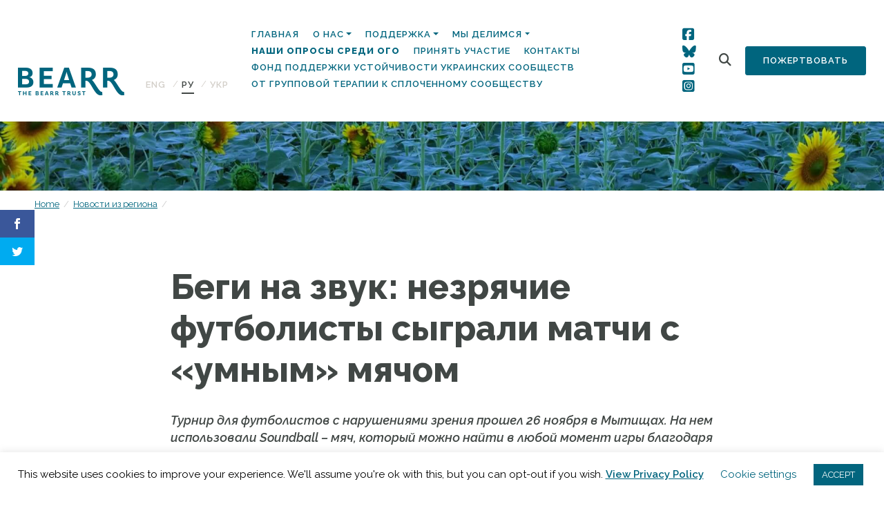

--- FILE ---
content_type: text/html; charset=UTF-8
request_url: https://bearr.org/regional-news/%D0%B1%D0%B5%D0%B3%D0%B8-%D0%BD%D0%B0-%D0%B7%D0%B2%D1%83%D0%BA-%D0%BD%D0%B5%D0%B7%D1%80%D1%8F%D1%87%D0%B8%D0%B5-%D1%84%D1%83%D1%82%D0%B1%D0%BE%D0%BB%D0%B8%D1%81%D1%82%D1%8B-%D1%81%D1%8B%D0%B3%D1%80/?lang=ru
body_size: 20242
content:
<!doctype html>
<html lang="ru-RU">
  <head>
  <meta charset="utf-8">
  <meta http-equiv="x-ua-compatible" content="ie=edge">
  <meta name="viewport" content="width=device-width, initial-scale=1, shrink-to-fit=no">
  <script>var et_site_url='https://bearr.org';var et_post_id='21992';function et_core_page_resource_fallback(a,b){"undefined"===typeof b&&(b=a.sheet.cssRules&&0===a.sheet.cssRules.length);b&&(a.onerror=null,a.onload=null,a.href?a.href=et_site_url+"/?et_core_page_resource="+a.id+et_post_id:a.src&&(a.src=et_site_url+"/?et_core_page_resource="+a.id+et_post_id))}
</script><meta name='robots' content='index, follow, max-image-preview:large, max-snippet:-1, max-video-preview:-1' />
<link rel="alternate" hreflang="en" href="https://bearr.org/regional-news/russian-csos-involved-in-development-of-smart-ball-for-blind-footballers/" />
<link rel="alternate" hreflang="ru" href="https://bearr.org/regional-news/%d0%b1%d0%b5%d0%b3%d0%b8-%d0%bd%d0%b0-%d0%b7%d0%b2%d1%83%d0%ba-%d0%bd%d0%b5%d0%b7%d1%80%d1%8f%d1%87%d0%b8%d0%b5-%d1%84%d1%83%d1%82%d0%b1%d0%be%d0%bb%d0%b8%d1%81%d1%82%d1%8b-%d1%81%d1%8b%d0%b3%d1%80/?lang=ru" />
<link rel="alternate" hreflang="uk" href="https://bearr.org/regional-news/russian-csos-involved-in-development-of-smart-ball-for-blind-footballers/?lang=uk" />
<link rel="alternate" hreflang="x-default" href="https://bearr.org/regional-news/russian-csos-involved-in-development-of-smart-ball-for-blind-footballers/" />

	<!-- This site is optimized with the Yoast SEO plugin v26.8 - https://yoast.com/product/yoast-seo-wordpress/ -->
	<title>Беги на звук: незрячие футболисты сыграли матчи с «умным» мячом - The BEARR Trust</title>
	<link rel="canonical" href="https://bearr.org/regional-news/%d0%b1%d0%b5%d0%b3%d0%b8-%d0%bd%d0%b0-%d0%b7%d0%b2%d1%83%d0%ba-%d0%bd%d0%b5%d0%b7%d1%80%d1%8f%d1%87%d0%b8%d0%b5-%d1%84%d1%83%d1%82%d0%b1%d0%be%d0%bb%d0%b8%d1%81%d1%82%d1%8b-%d1%81%d1%8b%d0%b3%d1%80/?lang=ru" />
	<meta property="og:locale" content="ru_RU" />
	<meta property="og:type" content="article" />
	<meta property="og:title" content="Беги на звук: незрячие футболисты сыграли матчи с «умным» мячом - The BEARR Trust" />
	<meta property="og:description" content="Турнир для футболистов с нарушениями зрения прошел 26 ноября в Мытищах. На нем использовали Soundball – мяч, который можно найти в любой момент игры благодаря его звуку. 29.11.2022 Внешне Soundball практически не отличается от обычного футбольного мяча: он такого же размера и весит почти как аналоги. Только еще издает звуки. «Внутри аккумуляторы, наша плата с &hellip;" />
	<meta property="og:url" content="https://bearr.org/regional-news/%d0%b1%d0%b5%d0%b3%d0%b8-%d0%bd%d0%b0-%d0%b7%d0%b2%d1%83%d0%ba-%d0%bd%d0%b5%d0%b7%d1%80%d1%8f%d1%87%d0%b8%d0%b5-%d1%84%d1%83%d1%82%d0%b1%d0%be%d0%bb%d0%b8%d1%81%d1%82%d1%8b-%d1%81%d1%8b%d0%b3%d1%80/?lang=ru" />
	<meta property="og:site_name" content="The BEARR Trust" />
	<meta property="article:modified_time" content="2022-12-11T18:01:52+00:00" />
	<meta name="twitter:card" content="summary_large_image" />
	<meta name="twitter:label1" content="Примерное время для чтения" />
	<meta name="twitter:data1" content="3 минуты" />
	<script type="application/ld+json" class="yoast-schema-graph">{"@context":"https://schema.org","@graph":[{"@type":"WebPage","@id":"https://bearr.org/regional-news/%d0%b1%d0%b5%d0%b3%d0%b8-%d0%bd%d0%b0-%d0%b7%d0%b2%d1%83%d0%ba-%d0%bd%d0%b5%d0%b7%d1%80%d1%8f%d1%87%d0%b8%d0%b5-%d1%84%d1%83%d1%82%d0%b1%d0%be%d0%bb%d0%b8%d1%81%d1%82%d1%8b-%d1%81%d1%8b%d0%b3%d1%80/?lang=ru","url":"https://bearr.org/regional-news/%d0%b1%d0%b5%d0%b3%d0%b8-%d0%bd%d0%b0-%d0%b7%d0%b2%d1%83%d0%ba-%d0%bd%d0%b5%d0%b7%d1%80%d1%8f%d1%87%d0%b8%d0%b5-%d1%84%d1%83%d1%82%d0%b1%d0%be%d0%bb%d0%b8%d1%81%d1%82%d1%8b-%d1%81%d1%8b%d0%b3%d1%80/?lang=ru","name":"Беги на звук: незрячие футболисты сыграли матчи с «умным» мячом - The BEARR Trust","isPartOf":{"@id":"https://bearr.org/?lang=ru#website"},"datePublished":"2022-11-29T07:32:40+00:00","dateModified":"2022-12-11T18:01:52+00:00","breadcrumb":{"@id":"https://bearr.org/regional-news/%d0%b1%d0%b5%d0%b3%d0%b8-%d0%bd%d0%b0-%d0%b7%d0%b2%d1%83%d0%ba-%d0%bd%d0%b5%d0%b7%d1%80%d1%8f%d1%87%d0%b8%d0%b5-%d1%84%d1%83%d1%82%d0%b1%d0%be%d0%bb%d0%b8%d1%81%d1%82%d1%8b-%d1%81%d1%8b%d0%b3%d1%80/?lang=ru#breadcrumb"},"inLanguage":"ru-RU","potentialAction":[{"@type":"ReadAction","target":["https://bearr.org/regional-news/%d0%b1%d0%b5%d0%b3%d0%b8-%d0%bd%d0%b0-%d0%b7%d0%b2%d1%83%d0%ba-%d0%bd%d0%b5%d0%b7%d1%80%d1%8f%d1%87%d0%b8%d0%b5-%d1%84%d1%83%d1%82%d0%b1%d0%be%d0%bb%d0%b8%d1%81%d1%82%d1%8b-%d1%81%d1%8b%d0%b3%d1%80/?lang=ru"]}]},{"@type":"BreadcrumbList","@id":"https://bearr.org/regional-news/%d0%b1%d0%b5%d0%b3%d0%b8-%d0%bd%d0%b0-%d0%b7%d0%b2%d1%83%d0%ba-%d0%bd%d0%b5%d0%b7%d1%80%d1%8f%d1%87%d0%b8%d0%b5-%d1%84%d1%83%d1%82%d0%b1%d0%be%d0%bb%d0%b8%d1%81%d1%82%d1%8b-%d1%81%d1%8b%d0%b3%d1%80/?lang=ru#breadcrumb","itemListElement":[{"@type":"ListItem","position":1,"name":"Home","item":"https://bearr.org/?lang=ru"},{"@type":"ListItem","position":2,"name":"Новости из региона","item":"https://bearr.org/regional-news/?lang=ru"},{"@type":"ListItem","position":3,"name":"Беги на звук: незрячие футболисты сыграли матчи с «умным» мячом"}]},{"@type":"WebSite","@id":"https://bearr.org/?lang=ru#website","url":"https://bearr.org/?lang=ru","name":"The BEARR Trust","description":"The BEARR Trust: Supporting vulnerable people in Eastern Europe, Russia, Central Asia and the Caucasus","potentialAction":[{"@type":"SearchAction","target":{"@type":"EntryPoint","urlTemplate":"https://bearr.org/?lang=ru?s={search_term_string}"},"query-input":{"@type":"PropertyValueSpecification","valueRequired":true,"valueName":"search_term_string"}}],"inLanguage":"ru-RU"}]}</script>
	<!-- / Yoast SEO plugin. -->


<link rel='dns-prefetch' href='//bearr.org' />
<link rel='dns-prefetch' href='//fonts.googleapis.com' />
<link rel="alternate" title="oEmbed (JSON)" type="application/json+oembed" href="https://bearr.org/wp-json/oembed/1.0/embed?url=https%3A%2F%2Fbearr.org%2Fregional-news%2F%25d0%25b1%25d0%25b5%25d0%25b3%25d0%25b8-%25d0%25bd%25d0%25b0-%25d0%25b7%25d0%25b2%25d1%2583%25d0%25ba-%25d0%25bd%25d0%25b5%25d0%25b7%25d1%2580%25d1%258f%25d1%2587%25d0%25b8%25d0%25b5-%25d1%2584%25d1%2583%25d1%2582%25d0%25b1%25d0%25be%25d0%25bb%25d0%25b8%25d1%2581%25d1%2582%25d1%258b-%25d1%2581%25d1%258b%25d0%25b3%25d1%2580%2F%3Flang%3Dru" />
<link rel="alternate" title="oEmbed (XML)" type="text/xml+oembed" href="https://bearr.org/wp-json/oembed/1.0/embed?url=https%3A%2F%2Fbearr.org%2Fregional-news%2F%25d0%25b1%25d0%25b5%25d0%25b3%25d0%25b8-%25d0%25bd%25d0%25b0-%25d0%25b7%25d0%25b2%25d1%2583%25d0%25ba-%25d0%25bd%25d0%25b5%25d0%25b7%25d1%2580%25d1%258f%25d1%2587%25d0%25b8%25d0%25b5-%25d1%2584%25d1%2583%25d1%2582%25d0%25b1%25d0%25be%25d0%25bb%25d0%25b8%25d1%2581%25d1%2582%25d1%258b-%25d1%2581%25d1%258b%25d0%25b3%25d1%2580%2F%3Flang%3Dru&#038;format=xml" />
<style id='wp-img-auto-sizes-contain-inline-css' type='text/css'>
img:is([sizes=auto i],[sizes^="auto," i]){contain-intrinsic-size:3000px 1500px}
/*# sourceURL=wp-img-auto-sizes-contain-inline-css */
</style>
<link rel='stylesheet' id='sbi_styles-css' href='https://bearr.org/wp-content/plugins/instagram-feed/css/sbi-styles.min.css?ver=6.10.0' type='text/css' media='all' />
<style id='wp-emoji-styles-inline-css' type='text/css'>

	img.wp-smiley, img.emoji {
		display: inline !important;
		border: none !important;
		box-shadow: none !important;
		height: 1em !important;
		width: 1em !important;
		margin: 0 0.07em !important;
		vertical-align: -0.1em !important;
		background: none !important;
		padding: 0 !important;
	}
/*# sourceURL=wp-emoji-styles-inline-css */
</style>
<link rel='stylesheet' id='wp-block-library-css' href='https://bearr.org/wp-includes/css/dist/block-library/style.min.css?ver=6.9' type='text/css' media='all' />
<link rel='stylesheet' id='wpml-blocks-css' href='https://bearr.org/wp-content/plugins/sitepress-multilingual-cms/dist/css/blocks/styles.css?ver=4.6.3' type='text/css' media='all' />
<link rel='stylesheet' id='cookie-law-info-css' href='https://bearr.org/wp-content/plugins/cookie-law-info/legacy/public/css/cookie-law-info-public.css?ver=3.4.0' type='text/css' media='all' />
<link rel='stylesheet' id='cookie-law-info-gdpr-css' href='https://bearr.org/wp-content/plugins/cookie-law-info/legacy/public/css/cookie-law-info-gdpr.css?ver=3.4.0' type='text/css' media='all' />
<link rel='stylesheet' id='ctf_styles-css' href='https://bearr.org/wp-content/plugins/custom-twitter-feeds/css/ctf-styles.min.css?ver=2.3.1' type='text/css' media='all' />
<link rel='stylesheet' id='wpex-font-awesome-css' href='https://bearr.org/wp-content/plugins/wp-timelines/css/font-awesome/css/font-awesome.min.css?ver=6.9' type='text/css' media='all' />
<link rel='stylesheet' id='wpex-google-fonts-css' href='//fonts.googleapis.com/css?family=Source+Sans+Pro%7CRaleway&#038;ver=1.0.0' type='text/css' media='all' />
<link rel='stylesheet' id='wpex-ex_s_lick-css' href='https://bearr.org/wp-content/plugins/wp-timelines/js/ex_s_lick/ex_s_lick.css?ver=6.9' type='text/css' media='all' />
<link rel='stylesheet' id='wpex-ex_s_lick-theme-css' href='https://bearr.org/wp-content/plugins/wp-timelines/js/ex_s_lick/ex_s_lick-theme.css?ver=6.9' type='text/css' media='all' />
<link rel='stylesheet' id='wpex-timeline-animate-css' href='https://bearr.org/wp-content/plugins/wp-timelines/css/animate.css?ver=6.9' type='text/css' media='all' />
<link rel='stylesheet' id='wpex-timeline-css-css' href='https://bearr.org/wp-content/plugins/wp-timelines/css/style.css?ver=6.9' type='text/css' media='all' />
<link rel='stylesheet' id='wpex-timeline-sidebyside-css' href='https://bearr.org/wp-content/plugins/wp-timelines/css/style-sidebyside.css?ver=6.9' type='text/css' media='all' />
<link rel='stylesheet' id='wpex-horiz-css-css' href='https://bearr.org/wp-content/plugins/wp-timelines/css/horiz-style.css?ver=3.2' type='text/css' media='all' />
<link rel='stylesheet' id='wpex-timeline-dark-css-css' href='https://bearr.org/wp-content/plugins/wp-timelines/css/dark.css?ver=6.9' type='text/css' media='all' />
<style id='wpex-timeline-dark-css-inline-css' type='text/css'>
    .wpex-timeline > li .wpex-timeline-icon .fa{font-weight: normal;}
    	.wpextl-loadicon,
    .wpextl-loadicon::before,
	.wpextl-loadicon::after{ border-left-color:#22657e}
    .wpex-filter > .fa,
    .wpex-endlabel.wpex-loadmore span, .wpex-tltitle.wpex-loadmore span, .wpex-loadmore .loadmore-timeline,
    .wpex-timeline-list.show-icon .wpex-timeline > li:after, .wpex-timeline-list.show-icon .wpex-timeline > li:first-child:before,
    .wpex-timeline-list.show-icon .wpex-timeline.style-center > li .wpex-content-left .wpex-leftdate,
    .wpex-timeline-list.show-icon li .wpex-timeline-icon .fa,
    .wpex .timeline-details .wptl-readmore > a:hover,
    .wpex-spinner > div,
    .wpex.horizontal-timeline .ex_s_lick-prev:hover, .wpex.horizontal-timeline .ex_s_lick-next:hover,
    .wpex.horizontal-timeline .horizontal-content .ex_s_lick-next:hover,
    .wpex.horizontal-timeline .horizontal-content .ex_s_lick-prev:hover,
    .wpex.horizontal-timeline .horizontal-nav li.ex_s_lick-current span.tl-point:before,
    .wpex.horizontal-timeline.tl-hozsteps .horizontal-nav li.ex_s_lick-current span.tl-point i,
    .timeline-navigation a.btn,
    .timeline-navigation div > a,
    .wpex.horizontal-timeline.ex-multi-item .horizontal-nav li .wpex_point:before,
    .wpex.horizontal-timeline.ex-multi-item .horizontal-nav li.ex_s_lick-current .wpex_point:before,
    .wpex.wpex-horizontal-3.ex-multi-item .horizontal-nav  h2 a,
    .wpex-timeline-list:not(.show-icon) .wptl-feature-name span,
    .wpex.horizontal-timeline.ex-multi-item:not(.wpex-horizontal-4) .horizontal-nav li span.wpex_point,
    .wpex.horizontal-timeline.ex-multi-item:not(.wpex-horizontal-4) .horizontal-nav li span.wpex_point,
    .show-wide_img .wpex-timeline > li .wpex-timeline-time span.tll-date,
    .wpex-timeline-list.show-bg.left-tl li .wpex-timeline-label .wpex-content-left .wpex-leftdate,
    .wpex-timeline-list.show-simple:not(.show-simple-bod) ul li .wpex-timeline-time .tll-date,
    .show-box-color .tlb-time,
    .sidebyside-tl.show-classic span.tll-date,
    .wptl-back-to-list a,
    .wpex-timeline > li .wpex-timeline-icon .fa{ background:#22657e}
    .wpex-timeline-list.show-icon li .wpex-timeline-icon .fa:before,
    .wpex-filter span.active,
    .wpex-timeline-list.show-simple.show-simple-bod ul li .wpex-timeline-time .tll-date,
    .wpex-timeline-list.show-simple .wptl-readmore-center a,
    .wpex.horizontal-timeline .ex_s_lick-prev, .wpex.horizontal-timeline .ex_s_lick-next,
    .wpex.horizontal-timeline.tl-hozsteps .horizontal-nav li.prev_item:not(.ex_s_lick-current) span.tl-point i,
    .wpex.horizontal-timeline.ex-multi-item .horizontal-nav li span.wpex_point i,
    .wpex-timeline-list.show-clean .wpex-timeline > li .wpex-timeline-label h2,
    .wpex-timeline-list.show-simple li .wpex-timeline-icon .fa:not(.no-icon):before,
    .wpex.horizontal-timeline .extl-hoz-sbs .horizontal-nav li span.tl-point i,
    .show-wide_img.left-tl .wpex-timeline > li .wpex-timeline-icon .fa:not(.no-icon):not(.icon-img):before,
    .wpex-timeline > li .wpex-timeline-time span:last-child{ color:#22657e}
    .wpex .timeline-details .wptl-readmore > a,
    .wpex.horizontal-timeline .ex_s_lick-prev:hover, .wpex.horizontal-timeline .ex_s_lick-next:hover,
    .wpex.horizontal-timeline .horizontal-content .ex_s_lick-next:hover,
    .wpex.horizontal-timeline .horizontal-content .ex_s_lick-prev:hover,
    .wpex.horizontal-timeline .horizontal-nav li.ex_s_lick-current span.tl-point:before,
    .wpex.horizontal-timeline .ex_s_lick-prev, .wpex.horizontal-timeline .ex_s_lick-next,
    .wpex.horizontal-timeline .timeline-pos-select,
    .wpex.horizontal-timeline .horizontal-nav li.prev_item span.tl-point:before,
    .wpex.horizontal-timeline.tl-hozsteps .horizontal-nav li.ex_s_lick-current span.tl-point i,
    .wpex.horizontal-timeline.tl-hozsteps .timeline-hr, .wpex.horizontal-timeline.tl-hozsteps .timeline-pos-select,
    .wpex.horizontal-timeline.tl-hozsteps .horizontal-nav li.prev_item span.tl-point i,
    .wpex-timeline-list.left-tl.show-icon .wptl-feature-name,
    .wpex-timeline-list.show-icon .wptl-feature-name span,
    .wpex.horizontal-timeline.ex-multi-item .horizontal-nav li span.wpex_point i,
    .wpex.horizontal-timeline.ex-multi-item.wpex-horizontal-4 .wpextt_templates .wptl-readmore a,
    .wpex-timeline-list.show-box-color .style-center > li:nth-child(odd) .wpex-timeline-label,
	.wpex-timeline-list.show-box-color .style-center > li .wpex-timeline-label,
	.wpex-timeline-list.show-box-color .style-center > li:nth-child(odd) .wpex-timeline-icon .fa:after,
    .extl-lb .gslide-description.description-right h3.lb-title:after,
    .wpex.horizontal-timeline.ex-multi-item .extl-hoz-sbs.style-7 .extl-sbd-details,
	.wpex-timeline-list.show-box-color li .wpex-timeline-icon i:after,
    .wpex.horizontal-timeline .extl-hoz-sbs .horizontal-nav li span.tl-point i,
    .wpex.wpex-horizontal-3.ex-multi-item .horizontal-nav .wpextt_templates .wptl-readmore a{border-color: #22657e;}
    .wpex-timeline > li .wpex-timeline-label:before,
    .show-wide_img .wpex-timeline > li .wpex-timeline-time span.tll-date:before, 
    .wpex-timeline > li .wpex-timeline-label:before,
    .wpex-timeline-list.show-wide_img.left-tl .wpex-timeline > li .wpex-timeline-time span.tll-date:before,
    .wpex-timeline-list.show-icon.show-bg .wpex-timeline > li .wpex-timeline-label:after,
    .wpex-timeline-list.show-icon .wpex-timeline.style-center > li .wpex-timeline-label:after
    {border-right-color: #22657e;}
    .wpex-filter span,
    .wpex-timeline > li .wpex-timeline-label{border-left-color: #22657e;}
    .wpex-timeline-list.show-wide_img .wpex-timeline > li .timeline-details,
    .wpex.horizontal-timeline.ex-multi-item:not(.wpex-horizontal-4) .horizontal-nav li span.wpex_point:after{border-top-color: #22657e;}
    .wpex.wpex-horizontal-3.ex-multi-item .wpex-timeline-label .timeline-details:after{border-bottom-color: #22657e;}
    @media (min-width: 768px){
        .wpex-timeline.style-center > li:nth-child(odd) .wpex-timeline-label{border-right-color: #22657e;}
        .show-wide_img .wpex-timeline > li:nth-child(even) .wpex-timeline-time span.tll-date:before,
        .wpex-timeline.style-center > li:nth-child(odd) .wpex-timeline-label:before,
        .wpex-timeline-list.show-icon .style-center > li:nth-child(odd) .wpex-timeline-label:after{border-left-color: #22657e;}
    }
	    .wpex-timeline-list,
    .wpex .wptl-excerpt,
    .wpex-single-timeline,
	.wpex,
    .wptl-filter-box select,
    .glightbox-clean .gslide-desc,
    .wpex-timeline > li .wpex-timeline-label{font-size:16px;}
	.wpex-single-timeline h1.tl-title,
	.wpex-timeline-list.show-icon li .wpex-content-left,
    .wpex-timeline-list .wptl-feature-name span,
    .wpex .wpex-dates a, .wpex h2, .wpex h2 a, .wpex .timeline-details h2,
    .wpex-timeline > li .wpex-timeline-time span:last-child,
    .extl-lb .gslide-description.description-right h3.lb-title,
    .wpex-timeline > li .wpex-timeline-label h2 a,
    .wpex.horizontal-timeline .extl-hoz-sbs h2 a, 
    .wpex.horizontal-timeline .wpex-timeline-label h2 a,
    .wpex .timeline-details h2{
        font-family: "Raleway", sans-serif;        color:#22657e;    }
	.wpex-single-timeline h1.tl-title,
    .wpex-timeline-list .wptl-feature-name span,
    .wpex-timeline > li .wpex-timeline-time span:last-child,
    .extl-lb .gslide-description.description-right h3.lb-title,
	.wpex h2, .wpex h2 a, .wpex .timeline-details h2, .wpex .timeline-details h2{font-size: 40px;}
	.wptl-more-meta span a, .wptl-more-meta span,
	.wpex-endlabel.wpex-loadmore span, .wpex-tltitle.wpex-loadmore span, .wpex-loadmore .loadmore-timeline,
    .wpex .timeline-details .wptl-readmore > a,
    .wpex-timeline > li .wpex-timeline-time span.info-h,
	li .wptl-readmore-center > a{font-family: "Raleway", sans-serif;}
	.wptl-more-meta span a, .wptl-more-meta span,
	.wpex-endlabel.wpex-loadmore span, .wpex-tltitle.wpex-loadmore span, .wpex-loadmore .loadmore-timeline,
    .wpex-timeline > li .wpex-timeline-time span.info-h,
    .wpex .timeline-details .wptl-readmore > a,
	li .wptl-readmore-center > a{font-size: 16px;}
.wptl-excerpt h6 {font-size:18px !important; line-height: 24px !important; margin-bottom:20px !important;}
/*# sourceURL=wpex-timeline-dark-css-inline-css */
</style>
<link rel='stylesheet' id='wpml-legacy-horizontal-list-0-css' href='//bearr.org/wp-content/plugins/sitepress-multilingual-cms/templates/language-switchers/legacy-list-horizontal/style.min.css?ver=1' type='text/css' media='all' />
<link rel='stylesheet' id='et_monarch-css-css' href='https://bearr.org/wp-content/plugins/monarch/css/style.css?ver=1.4.12' type='text/css' media='all' />
<link rel='stylesheet' id='et-gf-open-sans-css' href='https://fonts.googleapis.com/css?family=Open+Sans:400,700' type='text/css' media='all' />
<link rel='stylesheet' id='sage/main.css-css' href='https://bearr.org/wp-content/themes/bearr/dist/styles/main.css' type='text/css' media='all' />
<link rel='stylesheet' id='countries-css' href='https://bearr.org/wp-content/plugins/acf-country-2.0.0/assets/dist/css/acf-country.css' type='text/css' media='all' />
<link rel='stylesheet' id='sage/extra.css-css' href='https://bearr.org/wp-content/themes/bearr/resources/assets/css/extra.css' type='text/css' media='all' />
<script type="text/javascript" src="https://bearr.org/wp-includes/js/jquery/jquery.min.js?ver=3.7.1" id="jquery-core-js"></script>
<script type="text/javascript" src="https://bearr.org/wp-includes/js/jquery/jquery-migrate.min.js?ver=3.4.1" id="jquery-migrate-js"></script>
<script type="text/javascript" id="cookie-law-info-js-extra">
/* <![CDATA[ */
var Cli_Data = {"nn_cookie_ids":[],"cookielist":[],"non_necessary_cookies":[],"ccpaEnabled":"","ccpaRegionBased":"","ccpaBarEnabled":"","strictlyEnabled":["necessary","obligatoire"],"ccpaType":"gdpr","js_blocking":"","custom_integration":"","triggerDomRefresh":"","secure_cookies":""};
var cli_cookiebar_settings = {"animate_speed_hide":"500","animate_speed_show":"500","background":"#FFF","border":"#b1a6a6c2","border_on":"","button_1_button_colour":"#02657e","button_1_button_hover":"#025165","button_1_link_colour":"#fff","button_1_as_button":"1","button_1_new_win":"","button_2_button_colour":"#333","button_2_button_hover":"#292929","button_2_link_colour":"#02657e","button_2_as_button":"","button_2_hidebar":"","button_3_button_colour":"#000","button_3_button_hover":"#000000","button_3_link_colour":"#fff","button_3_as_button":"1","button_3_new_win":"","button_4_button_colour":"#000","button_4_button_hover":"#000000","button_4_link_colour":"#02657e","button_4_as_button":"","button_7_button_colour":"#61a229","button_7_button_hover":"#4e8221","button_7_link_colour":"#fff","button_7_as_button":"1","button_7_new_win":"","font_family":"inherit","header_fix":"","notify_animate_hide":"1","notify_animate_show":"","notify_div_id":"#cookie-law-info-bar","notify_position_horizontal":"right","notify_position_vertical":"bottom","scroll_close":"","scroll_close_reload":"","accept_close_reload":"","reject_close_reload":"","showagain_tab":"1","showagain_background":"#fff","showagain_border":"#000","showagain_div_id":"#cookie-law-info-again","showagain_x_position":"100px","text":"#000","show_once_yn":"","show_once":"10000","logging_on":"","as_popup":"","popup_overlay":"1","bar_heading_text":"","cookie_bar_as":"banner","popup_showagain_position":"bottom-right","widget_position":"left"};
var log_object = {"ajax_url":"https://bearr.org/wp-admin/admin-ajax.php"};
//# sourceURL=cookie-law-info-js-extra
/* ]]> */
</script>
<script type="text/javascript" src="https://bearr.org/wp-content/plugins/cookie-law-info/legacy/public/js/cookie-law-info-public.js?ver=3.4.0" id="cookie-law-info-js"></script>
<script type="text/javascript" id="wpgmza_data-js-extra">
/* <![CDATA[ */
var wpgmza_google_api_status = {"message":"Engine is not google-maps","code":"ENGINE_NOT_GOOGLE_MAPS"};
//# sourceURL=wpgmza_data-js-extra
/* ]]> */
</script>
<script type="text/javascript" src="https://bearr.org/wp-content/plugins/wp-google-maps/wpgmza_data.js?ver=6.9" id="wpgmza_data-js"></script>
<link rel="https://api.w.org/" href="https://bearr.org/wp-json/" /><link rel="alternate" title="JSON" type="application/json" href="https://bearr.org/wp-json/wp/v2/regional_news/21992" /><link rel="EditURI" type="application/rsd+xml" title="RSD" href="https://bearr.org/xmlrpc.php?rsd" />
<meta name="generator" content="WordPress 6.9" />
<link rel='shortlink' href='https://bearr.org/?p=21992&#038;lang=ru' />
<meta name="generator" content="WPML ver:4.6.3 stt:1,45,54;" />
<style type="text/css" id="et-social-custom-css">
				 
			</style><link rel="icon" href="https://bearr.org/wp-content/uploads/2020/02/cropped-favicon-3-32x32.png" sizes="32x32" />
<link rel="icon" href="https://bearr.org/wp-content/uploads/2020/02/cropped-favicon-3-192x192.png" sizes="192x192" />
<link rel="apple-touch-icon" href="https://bearr.org/wp-content/uploads/2020/02/cropped-favicon-3-180x180.png" />
<meta name="msapplication-TileImage" content="https://bearr.org/wp-content/uploads/2020/02/cropped-favicon-3-270x270.png" />
		<style type="text/css" id="wp-custom-css">
			#home-navigation .btn-secondary {
	padding: 10px 25px;
}

#home-navigation .btn-secondary {
	padding: 10px 25px;
}
/* Tidy signup form */

#mc4wp-form-1 .mc4wp-form-fields {
	display: flex;
	gap: 10px;
	flex-direction: column;
}

section.get-involved .signup label {
	font-size: 16px;
}

#mc4wp-form-1 .mc4wp-form-fields .form-inline {
	display: grid;
	gap: 10px;
  grid-template-columns: 1fr 1fr;
}

#mc4wp-form-1 .mc4wp-form-fields .form-inline input {
width: 100%;
/* 	margin-bottom: 15px; */
}
#mc4wp-form-1 .communication-prefs {
	display: flex;
	flex-direction: row;
	gap: 30px;
}
#mc4wp-form-1 .communication-prefs label {
	display: flex;
	flex-direction: row;
	gap: 10px;
  font-size: 14px;
	margin-top: 10px;
}

#mc4wp-form-1 .consent label {
	display: flex;
	flex-direction: row;
	gap: 10px;
	align-items: flex-start;
  font-size: 14px;
}

#mc4wp-form-1 .consent input[type=checkbox] {
	margin-top: 3px;
}

#mc4wp-form-1 .mc4wp-form-fields .form-inline input[type=submit] {
	margin: 0;
}

@media (max-width: 575px) {
  /* Smaller mobile devices here */
	
	#mc4wp-form-1 .mc4wp-form-fields .form-inline {
		grid-template-columns: 1fr;
		gap: 0;
	}
}



/* Sign up section adjust */
section.get-involved {
	padding-bottom: 60px;
}
section.get-involved .signup h6 {
	margin-bottom: 15px;
}

section.get-involved .row {
  display: flex;
  align-items: stretch;
  height: 100%;
}

section.get-involved .col-md-6 {
  display: flex;
}

section.get-involved .get-involved-boxes {
  display: flex;
  flex-direction: column;
  justify-content: space-between;
  align-items: stretch;
  flex-grow: 1;
}

section.get-involved .get-involved-boxes .box-wrapper {
  display: flex;
  flex-direction: row;
  justify-content: space-between;
  align-items: stretch;
  flex-grow: 1;
	gap: 20px;
}

section.get-involved .box-link {
  flex-grow: 1;
  display: flex;
}

section.get-involved .box {
  flex-grow: 1;
  display: flex;
  flex-direction: column;
  justify-content: center;
  padding: 40px;
	min-height: 0;
	margin-bottom: 0;
}

section.get-involved .signup {
	margin-bottom: 0;
}

@media (max-width: 991px) { /* Target tablets and below */
	section.get-involved .signup h6 {
		margin-bottom: 5px;
	}
section.get-involved .signup .view-previous-link {
    position: static;
		margin-bottom: 20px;
		display: block;
  }
	section.get-involved .get-involved-boxes .box-wrapper {
		flex-direction: column;
		margin-bottom: 20px;
	}
}		</style>
		  <script src="https://kit.fontawesome.com/3b9213fecb.js" crossorigin="anonymous"></script>
</head>
  <body class="wp-singular regional_news-template-default single single-regional_news postid-21992 wp-theme-bearrresources et_monarch ?lang=ru app-data index-data singular-data single-data single-regional_news-data single-regional_news-%d0%b1%d0%b5%d0%b3%d0%b8-%d0%bd%d0%b0-%d0%b7%d0%b2%d1%83%d0%ba-%d0%bd%d0%b5%d0%b7%d1%80%d1%8f%d1%87%d0%b8%d0%b5-%d1%84%d1%83%d1%82%d0%b1%d0%be%d0%bb%d0%b8%d1%81%d1%82%d1%8b-%d1%81%d1%8b%d0%b3%d1%80-data single-regional_news-беги-на-звук-незрячие-футболисты-сыгр-data">
        <header class="banner">
  <div class="container-fluid">
    <nav class="navbar nav-primary navbar-expand-lg flex align-items-end">
      <a class="brand" href="https://bearr.org/?lang=ru"><img src="https://bearr.org/wp-content/themes/bearr/dist/images/logo.png" alt="The BEARR Trust"></a>
      
<div class="wpml-ls-statics-shortcode_actions wpml-ls wpml-ls-legacy-list-horizontal">
	<ul><li class="wpml-ls-slot-shortcode_actions wpml-ls-item wpml-ls-item-en wpml-ls-first-item wpml-ls-item-legacy-list-horizontal">
				<a href="https://bearr.org/regional-news/russian-csos-involved-in-development-of-smart-ball-for-blind-footballers/" class="wpml-ls-link">
                    <span class="wpml-ls-native" lang="en">ENG</span></a>
			</li><li class="wpml-ls-slot-shortcode_actions wpml-ls-item wpml-ls-item-ru wpml-ls-current-language wpml-ls-item-legacy-list-horizontal">
				<a href="https://bearr.org/regional-news/%d0%b1%d0%b5%d0%b3%d0%b8-%d0%bd%d0%b0-%d0%b7%d0%b2%d1%83%d0%ba-%d0%bd%d0%b5%d0%b7%d1%80%d1%8f%d1%87%d0%b8%d0%b5-%d1%84%d1%83%d1%82%d0%b1%d0%be%d0%bb%d0%b8%d1%81%d1%82%d1%8b-%d1%81%d1%8b%d0%b3%d1%80/?lang=ru" class="wpml-ls-link">
                    <span class="wpml-ls-native">PУ</span></a>
			</li><li class="wpml-ls-slot-shortcode_actions wpml-ls-item wpml-ls-item-uk wpml-ls-last-item wpml-ls-item-legacy-list-horizontal">
				<a href="https://bearr.org/regional-news/russian-csos-involved-in-development-of-smart-ball-for-blind-footballers/?lang=uk" class="wpml-ls-link">
                    <span class="wpml-ls-native" lang="uk">УКР</span></a>
			</li></ul>
</div>
      <button class="navbar-toggler" type="button" data-toggle="collapse" data-target="#home-navigation" aria-controls="navbarSupportedContent" aria-expanded="false" aria-label="Toggle navigation">
      <span class="btn btn-primary">Меню</span>
    </button>

    <div class="collapse navbar-collapse justify-content-end" id="home-navigation">

              <ul id="menu-main-menu-russian" class="nav"><li id="menu-item-13728" class="menu-item menu-item-type-post_type menu-item-object-page menu-item-home nav-item nav-item-13728"><a title="Главная" href="https://bearr.org/?lang=ru" class="nav-link">Главная</a></li><li id="menu-item-13641" class="menu-item menu-item-type-post_type menu-item-object-page menu-item-has-children nav-item nav-item-13641  dropdown"><a title="О нас" href="#" class="dropdown-toggle nav-link" data-toggle="dropdown" role="button" aria-haspopup="true">О нас</a>
<div role="menu" class=" dropdown-menu">
<a title="О нас" href="https://bearr.org/%d0%be-%d0%bd%d0%b0%d1%81/?lang=ru" class="menu-item menu-item-type-post_type menu-item-object-page dropdown-item" id="menu-item-13642">О нас</a><a title="Новости BEARR" href="https://bearr.org/%d0%be-%d0%bd%d0%b0%d1%81/%d0%bd%d0%be%d0%b2%d0%be%d1%81%d1%82%d0%b8-bearr/?lang=ru" class="menu-item menu-item-type-post_type menu-item-object-page current_page_parent dropdown-item" id="menu-item-13647">Новости BEARR</a><a title="История работы BEARR" href="https://bearr.org/%d0%be-%d0%bd%d0%b0%d1%81/%d0%b8%d1%81%d1%82%d0%be%d1%80%d0%b8%d1%8f-%d1%80%d0%b0%d0%b1%d0%be%d1%82%d1%8b-bearr/?lang=ru" class="menu-item menu-item-type-post_type menu-item-object-page dropdown-item" id="menu-item-13643">История работы BEARR</a><a title="Наша команда" href="https://bearr.org/%d0%be-%d0%bd%d0%b0%d1%81/%d0%bd%d0%b0%d1%88%d0%b0-%d0%ba%d0%be%d0%bc%d0%b0%d0%bd%d0%b4%d0%b0/?lang=ru" class="menu-item menu-item-type-post_type menu-item-object-page dropdown-item" id="menu-item-13644">Наша команда</a><a title="Руководство и управление" href="https://bearr.org/%d0%be-%d0%bd%d0%b0%d1%81/%d1%80%d1%83%d0%ba%d0%be%d0%b2%d0%be%d0%b4%d1%81%d1%82%d0%b2%d0%be-%d0%b8-%d1%83%d0%bf%d1%80%d0%b0%d0%b2%d0%bb%d0%b5%d0%bd%d0%b8%d0%b5/?lang=ru" class="menu-item menu-item-type-post_type menu-item-object-page dropdown-item" id="menu-item-13645">Руководство и управление</a><a title="Текущие цели и план действий" href="https://bearr.org/%d0%be-%d0%bd%d0%b0%d1%81/current-aims-and-action-plan/?lang=ru" class="menu-item menu-item-type-post_type menu-item-object-page dropdown-item" id="menu-item-13646">Текущие цели и план действий</a></div>
</li><li id="menu-item-13654" class="menu-item menu-item-type-post_type menu-item-object-page menu-item-has-children nav-item nav-item-13654  dropdown"><a title="Поддержка" href="#" class="dropdown-toggle nav-link" data-toggle="dropdown" role="button" aria-haspopup="true">Поддержка</a>
<div role="menu" class=" dropdown-menu">
<a title="Поддержка" href="https://bearr.org/%d0%bf%d0%be%d0%b4%d0%b4%d0%b5%d1%80%d0%b6%d0%ba%d0%b0/?lang=ru" class="menu-item menu-item-type-post_type menu-item-object-page dropdown-item" id="menu-item-13655">Поддержка</a><a title="Программа Малых Грантов BEARR" href="https://bearr.org/%d0%bf%d0%be%d0%b4%d0%b4%d0%b5%d1%80%d0%b6%d0%ba%d0%b0/small-grants-scheme/?lang=ru" class="menu-item menu-item-type-post_type menu-item-object-page dropdown-item" id="menu-item-277">Программа Малых Грантов BEARR</a></div>
</li><li id="menu-item-13648" class="menu-item menu-item-type-post_type menu-item-object-page menu-item-has-children nav-item nav-item-13648  dropdown"><a title="Мы делимся" href="#" class="dropdown-toggle nav-link" data-toggle="dropdown" role="button" aria-haspopup="true">Мы делимся</a>
<div role="menu" class=" dropdown-menu">
<a title="События и Лекции BEARR" href="https://bearr.org/sharing/%d1%81%d0%be%d0%b1%d1%8b%d1%82%d0%b8%d1%8f-%d0%b8-%d0%bb%d0%b5%d0%ba%d1%86%d0%b8%d0%b8-bearr/?lang=ru" class="menu-item menu-item-type-post_type menu-item-object-page dropdown-item" id="menu-item-13650">События и Лекции BEARR</a><a title="Конференции BEARR" href="https://bearr.org/sharing/bearr-conferences/?lang=ru" class="menu-item menu-item-type-post_type menu-item-object-page dropdown-item" id="menu-item-13651">Конференции BEARR</a><a title="Публикации BEARR" href="https://bearr.org/%d0%bf%d1%83%d0%b1%d0%bb%d0%b8%d0%ba%d0%b0%d1%86%d0%b8%d0%b8-bearr/?lang=ru" class="menu-item menu-item-type-post_type menu-item-object-page dropdown-item" id="menu-item-14294">Публикации BEARR</a><a title="Новости из региона" href="https://bearr.org/regional-news/" class="menu-item menu-item-type-custom menu-item-object-custom dropdown-item" id="menu-item-13653">Новости из региона</a><a title="Статьи и исследования" href="https://bearr.org/sharing/%d1%81%d1%82%d0%b0%d1%82%d1%8c%d0%b8-%d0%b8-%d0%be%d1%82%d1%87%d1%91%d1%82%d1%8b/?lang=ru" class="menu-item menu-item-type-post_type menu-item-object-page dropdown-item" id="menu-item-13652">Статьи и исследования</a><a title="Контакты НКО" href="https://bearr.org/sharing/ngo-contacts/?lang=ru" class="menu-item menu-item-type-post_type menu-item-object-page dropdown-item" id="menu-item-14295">Контакты НКО</a></div>
</li><li id="menu-item-22855" class="menu-item menu-item-type-post_type menu-item-object-page nav-item nav-item-22855"><a title="&lt;strong&gt;Наши опросы среди ОГО&lt;/strong&gt;" href="https://bearr.org/sharing/%d0%bd%d0%b0%d1%88%d0%b8-%d0%be%d0%bf%d1%80%d0%be%d1%81%d1%8b-%d1%81%d1%80%d0%b5%d0%b4%d0%b8-%d0%be%d0%b3%d0%be/?lang=ru" class="nav-link"><strong>Наши опросы среди ОГО</strong></a></li><li id="menu-item-13658" class="menu-item menu-item-type-post_type menu-item-object-page nav-item nav-item-13658"><a title="Принять участие" href="https://bearr.org/%d0%bf%d1%80%d0%b8%d0%bd%d1%8f%d1%82%d1%8c-%d1%83%d1%87%d0%b0%d1%81%d1%82%d0%b8%d0%b5/?lang=ru" class="nav-link">Принять участие</a></li><li id="menu-item-13659" class="menu-item menu-item-type-post_type menu-item-object-page nav-item nav-item-13659"><a title="Контакты" href="https://bearr.org/%d0%ba%d0%be%d0%bd%d1%82%d0%b0%d0%ba%d1%82%d1%8b/?lang=ru" class="nav-link">Контакты</a></li><li id="menu-item-29239" class="menu-item menu-item-type-post_type menu-item-object-page nav-item nav-item-29239"><a title="Фонд поддержки устойчивости украинских сообществ" href="https://bearr.org/ukraine-community-resilience-fund/?lang=ru" class="nav-link">Фонд поддержки устойчивости украинских сообществ</a></li><li id="menu-item-26111" class="menu-item menu-item-type-post_type menu-item-object-page nav-item nav-item-26111"><a title="От групповой терапии к сплоченному сообществу" href="https://bearr.org/%d0%bf%d0%be%d0%b4%d0%b4%d0%b5%d1%80%d0%b6%d0%ba%d0%b0/%d0%be%d1%82-%d0%b3%d1%80%d1%83%d0%bf%d0%bf%d0%be%d0%b2%d0%be%d0%b9-%d1%82%d0%b5%d1%80%d0%b0%d0%bf%d0%b8%d0%b8-%d0%ba-%d1%81%d0%bf%d0%bb%d0%be%d1%87%d0%b5%d0%bd%d0%bd%d0%be%d0%bc%d1%83-%d1%81%d0%be/?lang=ru" class="nav-link">От групповой терапии к сплоченному сообществу</a></li></ul>
      
      <div class="social">
        <a href="https://www.facebook.com/BearrTrust"><i class="fa-brands fa-square-facebook"></i></a>
        <a href="https://bsky.app/profile/thebearrtrust.bsky.social"><i class="fa-brands fa-bluesky"></i></a>
        <a href="https://www.youtube.com/channel/UCHjdfg1IDZSoarBcDTH1_Mg"><i class="fa-brands fa-square-youtube"></i></a>
        <a href="https://www.instagram.com/thebearrtrust/"><i class="fa-brands fa-square-instagram"></i></a>
      </div>
      <div class="collapse" id="header_search_form" style="">
        <form role="search" method="get" class="search-form" action="/">
          <label>
            <span class="screen-reader-text">Поиск:</span>
            <input type="search" id="search-input" class="search-field" placeholder="Поиск…" value="" name="s" required="">
          </label>
          <button type="submit" class="header-search-submit" style="margin-left: -3px"><i class="fa-solid fa-magnifying-glass"></i><span class="sr-only">Поиск</span></button>
        </form>
      </div>
      <a class="header_search_button collapsed" data-toggle="collapse" data-target="#header_search_form" aria-expanded="false" aria-controls="collapseSearch"><i class="fa-solid fa-magnifying-glass"></i><span class="sr-only">Поиск</span></a>
      <a href="https://bearr.org/donate-to-bearr/" class="btn btn-secondary">
        Пожертвовать      <!-- Сделать пожертвование -->
      </a>
    </div>
  </nav>
</div>
</header>

<div class="hero">
  <div class="container">

    <div class="banner-content">
      <div class="banner-content__caption">
              </div>
      <div class="banner-content__header">
                  <h1>Беги на звук: незрячие футболисты сыграли матчи с «умным» мячом</h1>
                <div class="banner-content__buttons">
                  </div>
      </div>
    </div>

  </div>
</div>
<style>
.hero:before {
  background-image: url(https://bearr.org/wp-content/themes/bearr/dist/images/banner-example-2.jpg);
}
</style>


  <div class="container">
    <div class="row">
      <div class="breadcrumbs">
        <p id="breadcrumbs"><span><span><a href="https://bearr.org/?lang=ru">Home</a></span> <span class="separator">/</span> <span><a href="https://bearr.org/regional-news/?lang=ru">Новости из региона</a></span> <span class="separator">/</span> <span class="breadcrumb_last" aria-current="page">Беги на звук: незрячие футболисты сыграли матчи с «умным» мячом</span></span></p>      </div>
    </div>
  </div>
    <div class="wrap" role="document">
      <div class="content">
        <main class="main">
                 <section class="page-content">
              <div class="container">
          <div class="row">
                    <div class="page-content__container">
            <article class="post-21992 regional_news type-regional_news status-publish hentry">
  <h1 class="entry-title">Беги на звук: незрячие футболисты сыграли матчи с «умным» мячом</h1>
  <div class="entry-content">

    
    <p><em>Турнир для футболистов с нарушениями зрения прошел 26 ноября в Мытищах. На нем использовали Soundball – мяч, который можно найти в любой момент игры благодаря его звуку.</em></p>
<p>29.11.2022</p>
<p>Внешне Soundball практически не отличается от обычного футбольного мяча: он такого же размера и весит почти как аналоги. Только еще издает звуки.</p>
<p>«Внутри аккумуляторы, наша плата с датчиками, несколько моторов, которые заставляют звенеть эти погремушки, когда мяч останавливается. «Умный» мяч весит 559 г, это всего на 40 г больше, чем традиционный механический мяч для незрячих. Поэтому разница для футболистов незаметна», — рассказала АСИ Елизавета Шекоян, руководитель направления PR лаборатории «Сенсор-Тех».</p>
<p>На турнир с «умным» мячом приехали пять команд из разных регионов России: Казани, Нижнего Новгорода, Москвы и Московской области. Победителями стали хозяева турнира – команда города Мытищи.</p>
<p>Провести успешные матчи удалось как раз благодаря «громкой» особенности Soundball: из-за непрерывного звука незрячие футболисты могут ориентироваться на поле, слышать мяч и забивать голы.</p>
<p><em>Как работает мяч?</em></p>
<p>Единственное отличие Soundball от обычного мяча – небольшое отверстие сбоку. Оно нужно, чтобы мяч «шумел»: внутри установлены специальные датчики и электрические моторы. Стоит мячу остановиться, он начинает громко шуметь. Заряда хватит на два часа активной игры, обещают создатели.</p>
<p>«Обычно футболисты играли мячом с «погремушками» внутри. Его, конечно, слышно во время активной игры, но как только он куда-то откатывается на поле – появляется проблема. Незрячие не могут его найти», – объясняет Николай Береговой, президент Федерации слепых футболистов России.</p>
<p>В этом и заключается главное отличие от других «умных» мячей: Soundball легко находится даже во время полной остановки игры. Играть таким мячом можно в футбол или голбол – вид спорта, в котором команда из трех игроков должна забросить руками мяч в ворота соперника.</p>
<p>Также для футбольных матчей разработчики подготовили специальные датчики. Они крепятся на футбольные ворота и позволяют незрячему игроку понять, где располагается штанга и перекладина.</p>
<p><em>Разработка</em></p>
<p>Созданием «умного» мяча занимались российские специалисты из некоммерческой Лаборатории «Сенсор-Тех», которая разрабатывает технологии для людей с инвалидностью. Разработка длилась несколько лет, ее поддержали Федерация слепых футболистов и Фонд президентских грантов.</p>
<p>В мае 2021 года <a href="https://www.asi.org.ru/news/2021/05/25/umnij-myach-dlya-nezryachih-futbolistov/">начались </a>первые тестовые тренировки с участием незрячих футболистов. В них принимали участие незрячие спортивные команды и представители реабилитационных, физкультурно-спортивных центров.</p>
<p>«Мы работали над мячом порядка двух лет. Внимательно прислушивались к пожеланиям и оценкам. В итоге мы получили удобный гаджет, который будут использовать наши команды и на тренировках, и на играх», – добавляет Денис Кулешов, директор Лаборатории «Сенсор-Тех».</p>
<p>Лаборатория «Сенсор-Тех» была основана в 2016 году при поддержке Фонда поддержки слепоглухих «Со-единение». За шесть лет работы команда лаборатории представила умный помощник для незрячих «Робин», устройство распознавания речи «Чарли», коммуникатор «Альберт» и другие изобретения, которые могут помочь людям с инвалидностью.</p>
<p>«Мы всегда поддерживаем интересные инициативы наших дочерних компаний. «Умный» мяч для незрячих спортсменов – это важная история в социализации слепых и слепоглухих людей. Они, как и мы, должны иметь все возможности для полноценной жизни, в том числе заниматься любимым спортом», – говорит Наталья Соколова, исполнительный директор Фонда поддержки слепоглухих «Со-единение».</p>
<p>Этот материал — часть проекта «НКО – провайдеры услуг и источник помощи», который АСИ реализует при поддержке Департамента труда и социальной защиты населения города Москвы. Другие новости и статьи о работе московских СО НКО можно прочитать <a href="https://www.asi.org.ru/tag/nkomoskvylyudyam/">по ссылке</a>.</p>
<p>Источник: <a href="https://www.asi.org.ru/news/2022/11/29/begi-na-zvuk-nezryachie-futbolisty-prinyali-uchastie-v-matchah-s-umnym-myachom/">https://www.asi.org.ru/news/2022/11/29/begi-na-zvuk-nezryachie-futbolisty-prinyali-uchastie-v-matchah-s-umnym-myachom/</a></p>
      </div>
  <footer>
    
  </footer>
</article>
          </div>
        </div>
      </div>
          </section>

    <section class="get-involved">
  <div class="container">
    <div class="row">
      <div class="col-md-6">
        <div class="get-involved-boxes">
          <h3>Принять участие</h3>
          <div class="box-wrapper">
            <a href="https://bearr.org/get-involved/" class="box-link">
              <div class="box">
                <img src="https://bearr.org/wp-content/themes/bearr/dist/images/icon-time.svg">
                <p><small>Donate your</small></p>
                <h6>Time</h6>
              </div>
            </a>
            <a href="https://bearr.org/get-involved/" class="box-link">
              <div class="box">
                <img src="https://bearr.org/wp-content/themes/bearr/dist/images/icon-give-expertise.svg">
                <p><small>Donate your</small></p>
                <h6>Expertise</h6>
              </div>
            </a>
            <a href="https://bearr.org/donate-to-bearr/ " class="box-link">
              <div class="box">
                <img src="https://bearr.org/wp-content/themes/bearr/dist/images/icon-donate.svg">
                <p><small>Donate your</small></p>
                <h6>Money</h6>
              </div>
            </a>
          </div>
        </div>
      </div>
      <div class="col-md-6">
        <div class="signup show_lang_ru">
          <h6><i class="far fa-envelope"></i> Подпишитесь на наши публикации</h6>
          <span class="view-previous-link">
            <a href="https://bearr.org/%d0%bf%d1%83%d0%b1%d0%bb%d0%b8%d0%ba%d0%b0%d1%86%d0%b8%d0%b8-bearr/?lang=ru">View previous publications</a>
          </span>
          <script>(function() {
	window.mc4wp = window.mc4wp || {
		listeners: [],
		forms: {
			on: function(evt, cb) {
				window.mc4wp.listeners.push(
					{
						event   : evt,
						callback: cb
					}
				);
			}
		}
	}
})();
</script><!-- Mailchimp for WordPress v4.11.1 - https://wordpress.org/plugins/mailchimp-for-wp/ --><form id="mc4wp-form-1" class="mc4wp-form mc4wp-form-12889" method="post" data-id="12889" data-name="Sign up to our publications" ><div class="mc4wp-form-fields"><div>
    <div class="form-inline">
        <input type="text" class="form-control mb-2 form-control-lg" id="FNAME" name="FNAME" placeholder="First Name"
            required="">
        <input type="text" class="form-control mb-2 form-control-lg" id="LNAME" name="LNAME" placeholder="Last Name"
            required="">
    </div>
    <div class="form-inline">
        <input type="email" class="form-control mb-2 form-control-lg" id="email" name="EMAIL"
            placeholder="Enter your email address" required />
        <input type="submit" value="Sign up" class="btn btn-lg btn-secondary mb-2">
    </div>
</div>
<div>
    <label>Communication Preferences</label>
    <div class="communication-prefs">
        <label>
            <input type="checkbox" name="INTERESTS[10ff8ceb54][]" value="e288d6a880" checked="true"> <span>Bi-monthly
                Newsletter</span>
        </label>
        <label>
            <input type="checkbox" name="INTERESTS[10ff8ceb54][]" value="093a7c73f5" checked="true"> <span>Event and
                Other Updates</span>
        </label>
    </div>
  <div class="consent">
    <label>
        <input name="AGREE_TO_TERMS" id="consent" type="checkbox" value="1" required=""> I consent to receiving BEARR's
        bi-monthly newsletters and for my email
        address to be kept on record for these communication purposes.</label>
  </div>
</div></div><label style="display: none !important;">Оставьте это поле пустым, если вы человек: <input type="text" name="_mc4wp_honeypot" value="" tabindex="-1" autocomplete="off" /></label><input type="hidden" name="_mc4wp_timestamp" value="1769868077" /><input type="hidden" name="_mc4wp_form_id" value="12889" /><input type="hidden" name="_mc4wp_form_element_id" value="mc4wp-form-1" /><div class="mc4wp-response"></div></form><!-- / Mailchimp for WordPress Plugin -->
        </div>
      </div>
    </div>
  </div>
</section>          </main>
              </div>
    </div>
        <div class="container">
  <div class="row d-flex justify-content-between pt-4 pb-4">
    
<div id="sb_instagram"  class="sbi sbi_mob_col_1 sbi_tab_col_2 sbi_col_6" style="padding-bottom: 10px; width: 100%;"	 data-feedid="*1"  data-res="auto" data-cols="6" data-colsmobile="1" data-colstablet="2" data-num="6" data-nummobile="" data-item-padding="5"	 data-shortcode-atts="{&quot;showbutton&quot;:&quot;false&quot;,&quot;cachetime&quot;:30}"  data-postid="21992" data-locatornonce="83fe9eb945" data-imageaspectratio="1:1" data-sbi-flags="favorLocal,gdpr">
	
	<div id="sbi_images"  style="gap: 10px;">
			</div>

	<div id="sbi_load" >

	
			<span class="sbi_follow_btn" >
			<a target="_blank"
				rel="nofollow noopener"  href="https://www.instagram.com/thebearrtrust/">
				<svg class="svg-inline--fa fa-instagram fa-w-14" aria-hidden="true" data-fa-processed="" aria-label="Instagram" data-prefix="fab" data-icon="instagram" role="img" viewBox="0 0 448 512">
                    <path fill="currentColor" d="M224.1 141c-63.6 0-114.9 51.3-114.9 114.9s51.3 114.9 114.9 114.9S339 319.5 339 255.9 287.7 141 224.1 141zm0 189.6c-41.1 0-74.7-33.5-74.7-74.7s33.5-74.7 74.7-74.7 74.7 33.5 74.7 74.7-33.6 74.7-74.7 74.7zm146.4-194.3c0 14.9-12 26.8-26.8 26.8-14.9 0-26.8-12-26.8-26.8s12-26.8 26.8-26.8 26.8 12 26.8 26.8zm76.1 27.2c-1.7-35.9-9.9-67.7-36.2-93.9-26.2-26.2-58-34.4-93.9-36.2-37-2.1-147.9-2.1-184.9 0-35.8 1.7-67.6 9.9-93.9 36.1s-34.4 58-36.2 93.9c-2.1 37-2.1 147.9 0 184.9 1.7 35.9 9.9 67.7 36.2 93.9s58 34.4 93.9 36.2c37 2.1 147.9 2.1 184.9 0 35.9-1.7 67.7-9.9 93.9-36.2 26.2-26.2 34.4-58 36.2-93.9 2.1-37 2.1-147.8 0-184.8zM398.8 388c-7.8 19.6-22.9 34.7-42.6 42.6-29.5 11.7-99.5 9-132.1 9s-102.7 2.6-132.1-9c-19.6-7.8-34.7-22.9-42.6-42.6-11.7-29.5-9-99.5-9-132.1s-2.6-102.7 9-132.1c7.8-19.6 22.9-34.7 42.6-42.6 29.5-11.7 99.5-9 132.1-9s102.7-2.6 132.1 9c19.6 7.8 34.7 22.9 42.6 42.6 11.7 29.5 9 99.5 9 132.1s2.7 102.7-9 132.1z"></path>
                </svg>				<span>Подписаться в Instagram</span>
			</a>
		</span>
	
</div>
		<span class="sbi_resized_image_data" data-feed-id="*1"
		  data-resized="[]">
	</span>
	</div>

  </div>
</div>

<footer class="content-info">
  <div class="container">
    <div class="row d-flex justify-content-between align-content-center flex-wrap">
      <div class="copyright">
        <span><img src="https://bearr.org/wp-content/themes/bearr/dist/images/fr_fundraising_badge.png" class="mr-3 fundraising-badge"></span>
        <span>© 2022 The BEARR Trust is a registered charity 1011086</span>
      </div>
            <div class="footer-nav d-flex flex-wrap align-content-center">
        <div class="menu-footer-menu-russian-container"><ul id="menu-footer-menu-russian" class="nav navbar navbar-right"><li id="menu-item-13660" class="menu-item menu-item-type-custom menu-item-object-custom menu-item-13660"><a href="https://bearr.org/%d0%bf%d0%be%d0%bb%d0%b8%d1%82%d0%b8%d0%ba%d0%b0-%d0%ba%d0%be%d0%bd%d1%84%d0%b8%d0%b4%d0%b5%d0%bd%d1%86%d0%b8%d0%b0%d0%bb%d1%8c%d0%bd%d0%be%d1%81%d1%82%d0%b8-bearr/?lang=ru">Политика конфиденциальности</a></li>
<li id="menu-item-13661" class="menu-item menu-item-type-post_type menu-item-object-page menu-item-13661"><a href="https://bearr.org/%d0%ba%d0%be%d0%bd%d1%82%d0%b0%d0%ba%d1%82%d1%8b/?lang=ru">Контакты</a></li>
</ul></div>      </div>
      </div>
</footer>
    <script type="speculationrules">
{"prefetch":[{"source":"document","where":{"and":[{"href_matches":"/*"},{"not":{"href_matches":["/wp-*.php","/wp-admin/*","/wp-content/uploads/*","/wp-content/*","/wp-content/plugins/*","/wp-content/themes/bearr/resources/*","/*\\?(.+)"]}},{"not":{"selector_matches":"a[rel~=\"nofollow\"]"}},{"not":{"selector_matches":".no-prefetch, .no-prefetch a"}}]},"eagerness":"conservative"}]}
</script>
<!--googleoff: all--><div id="cookie-law-info-bar" data-nosnippet="true"><span>This website uses cookies to improve your experience. We'll assume you're ok with this, but you can opt-out if you wish. <a href="https://bearr.org/%d0%bf%d0%be%d0%bb%d0%b8%d1%82%d0%b8%d0%ba%d0%b0-%d0%ba%d0%be%d0%bd%d1%84%d0%b8%d0%b4%d0%b5%d0%bd%d1%86%d0%b8%d0%b0%d0%bb%d1%8c%d0%bd%d0%be%d1%81%d1%82%d0%b8-bearr/?lang=ru" id="CONSTANT_OPEN_URL" target="_blank" class="cli-plugin-main-link" style="display:inline-block">View Privacy Policy</a> <a role='button' class="cli_settings_button" style="margin:5px 20px 5px 20px">Cookie settings</a><a role='button' data-cli_action="accept" id="cookie_action_close_header" class="medium cli-plugin-button cli-plugin-main-button cookie_action_close_header cli_action_button wt-cli-accept-btn" style="display:inline-block;margin:5px">ACCEPT</a></span></div><div id="cookie-law-info-again" style="display:none" data-nosnippet="true"><span id="cookie_hdr_showagain">Privacy &amp; Cookies Policy</span></div><div class="cli-modal" data-nosnippet="true" id="cliSettingsPopup" tabindex="-1" role="dialog" aria-labelledby="cliSettingsPopup" aria-hidden="true">
  <div class="cli-modal-dialog" role="document">
	<div class="cli-modal-content cli-bar-popup">
		  <button type="button" class="cli-modal-close" id="cliModalClose">
			<svg class="" viewBox="0 0 24 24"><path d="M19 6.41l-1.41-1.41-5.59 5.59-5.59-5.59-1.41 1.41 5.59 5.59-5.59 5.59 1.41 1.41 5.59-5.59 5.59 5.59 1.41-1.41-5.59-5.59z"></path><path d="M0 0h24v24h-24z" fill="none"></path></svg>
			<span class="wt-cli-sr-only">Close</span>
		  </button>
		  <div class="cli-modal-body">
			<div class="cli-container-fluid cli-tab-container">
	<div class="cli-row">
		<div class="cli-col-12 cli-align-items-stretch cli-px-0">
			<div class="cli-privacy-overview">
				<h4>Privacy Overview</h4>				<div class="cli-privacy-content">
					<div class="cli-privacy-content-text">This website uses cookies to improve your experience while you navigate through the website. Out of these cookies, the cookies that are categorized as necessary are stored on your browser as they are essential for the working of basic functionalities of the website. We also use third-party cookies that help us analyze and understand how you use this website. These cookies will be stored in your browser only with your consent. You also have the option to opt-out of these cookies. But opting out of some of these cookies may have an effect on your browsing experience.</div>
				</div>
				<a class="cli-privacy-readmore" aria-label="Show more" role="button" data-readmore-text="Show more" data-readless-text="Show less"></a>			</div>
		</div>
		<div class="cli-col-12 cli-align-items-stretch cli-px-0 cli-tab-section-container">
												<div class="cli-tab-section">
						<div class="cli-tab-header">
							<a role="button" tabindex="0" class="cli-nav-link cli-settings-mobile" data-target="necessary" data-toggle="cli-toggle-tab">
								Necessary							</a>
															<div class="wt-cli-necessary-checkbox">
									<input type="checkbox" class="cli-user-preference-checkbox"  id="wt-cli-checkbox-necessary" data-id="checkbox-necessary" checked="checked"  />
									<label class="form-check-label" for="wt-cli-checkbox-necessary">Necessary</label>
								</div>
								<span class="cli-necessary-caption">Always Enabled</span>
													</div>
						<div class="cli-tab-content">
							<div class="cli-tab-pane cli-fade" data-id="necessary">
								<div class="wt-cli-cookie-description">
									Necessary cookies are absolutely essential for the website to function properly. This category only includes cookies that ensures basic functionalities and security features of the website. These cookies do not store any personal information.								</div>
							</div>
						</div>
					</div>
																	<div class="cli-tab-section">
						<div class="cli-tab-header">
							<a role="button" tabindex="0" class="cli-nav-link cli-settings-mobile" data-target="non-necessary" data-toggle="cli-toggle-tab">
								Non-necessary							</a>
															<div class="cli-switch">
									<input type="checkbox" id="wt-cli-checkbox-non-necessary" class="cli-user-preference-checkbox"  data-id="checkbox-non-necessary" checked='checked' />
									<label for="wt-cli-checkbox-non-necessary" class="cli-slider" data-cli-enable="Enabled" data-cli-disable="Disabled"><span class="wt-cli-sr-only">Non-necessary</span></label>
								</div>
													</div>
						<div class="cli-tab-content">
							<div class="cli-tab-pane cli-fade" data-id="non-necessary">
								<div class="wt-cli-cookie-description">
									Any cookies that may not be particularly necessary for the website to function and is used specifically to collect user personal data via analytics, ads, other embedded contents are termed as non-necessary cookies. It is mandatory to procure user consent prior to running these cookies on your website.								</div>
							</div>
						</div>
					</div>
										</div>
	</div>
</div>
		  </div>
		  <div class="cli-modal-footer">
			<div class="wt-cli-element cli-container-fluid cli-tab-container">
				<div class="cli-row">
					<div class="cli-col-12 cli-align-items-stretch cli-px-0">
						<div class="cli-tab-footer wt-cli-privacy-overview-actions">
						
															<a id="wt-cli-privacy-save-btn" role="button" tabindex="0" data-cli-action="accept" class="wt-cli-privacy-btn cli_setting_save_button wt-cli-privacy-accept-btn cli-btn">SAVE &amp; ACCEPT</a>
													</div>
						
					</div>
				</div>
			</div>
		</div>
	</div>
  </div>
</div>
<div class="cli-modal-backdrop cli-fade cli-settings-overlay"></div>
<div class="cli-modal-backdrop cli-fade cli-popupbar-overlay"></div>
<!--googleon: all--><script>(function() {function maybePrefixUrlField () {
  const value = this.value.trim()
  if (value !== '' && value.indexOf('http') !== 0) {
    this.value = 'http://' + value
  }
}

const urlFields = document.querySelectorAll('.mc4wp-form input[type="url"]')
for (let j = 0; j < urlFields.length; j++) {
  urlFields[j].addEventListener('blur', maybePrefixUrlField)
}
})();</script><div class="et_social_sidebar_networks et_social_visible_sidebar et_social_slideright et_social_animated et_social_rectangle et_social_sidebar_flip et_social_mobile_on">
					
					<ul class="et_social_icons_container"><li class="et_social_facebook">
									<a href="http://www.facebook.com/sharer.php?u=https%3A%2F%2Fbearr.org%2Fregional-news%2F%25d0%25b1%25d0%25b5%25d0%25b3%25d0%25b8-%25d0%25bd%25d0%25b0-%25d0%25b7%25d0%25b2%25d1%2583%25d0%25ba-%25d0%25bd%25d0%25b5%25d0%25b7%25d1%2580%25d1%258f%25d1%2587%25d0%25b8%25d0%25b5-%25d1%2584%25d1%2583%25d1%2582%25d0%25b1%25d0%25be%25d0%25bb%25d0%25b8%25d1%2581%25d1%2582%25d1%258b-%25d1%2581%25d1%258b%25d0%25b3%25d1%2580%2F%3Flang%3Dru&#038;t=%D0%91%D0%B5%D0%B3%D0%B8%20%D0%BD%D0%B0%20%D0%B7%D0%B2%D1%83%D0%BA%3A%20%D0%BD%D0%B5%D0%B7%D1%80%D1%8F%D1%87%D0%B8%D0%B5%20%D1%84%D1%83%D1%82%D0%B1%D0%BE%D0%BB%D0%B8%D1%81%D1%82%D1%8B%20%D1%81%D1%8B%D0%B3%D1%80%D0%B0%D0%BB%D0%B8%20%D0%BC%D0%B0%D1%82%D1%87%D0%B8%20%D1%81%20%C2%AB%D1%83%D0%BC%D0%BD%D1%8B%D0%BC%C2%BB%20%D0%BC%D1%8F%D1%87%D0%BE%D0%BC" class="et_social_share" rel="nofollow" data-social_name="facebook" data-post_id="21992" data-social_type="share" data-location="sidebar">
										<i class="et_social_icon et_social_icon_facebook"></i>
										
										
										<span class="et_social_overlay"></span>
									</a>
								</li><li class="et_social_twitter">
									<a href="http://twitter.com/share?text=%D0%91%D0%B5%D0%B3%D0%B8%20%D0%BD%D0%B0%20%D0%B7%D0%B2%D1%83%D0%BA%3A%20%D0%BD%D0%B5%D0%B7%D1%80%D1%8F%D1%87%D0%B8%D0%B5%20%D1%84%D1%83%D1%82%D0%B1%D0%BE%D0%BB%D0%B8%D1%81%D1%82%D1%8B%20%D1%81%D1%8B%D0%B3%D1%80%D0%B0%D0%BB%D0%B8%20%D0%BC%D0%B0%D1%82%D1%87%D0%B8%20%D1%81%20%C2%AB%D1%83%D0%BC%D0%BD%D1%8B%D0%BC%C2%BB%20%D0%BC%D1%8F%D1%87%D0%BE%D0%BC&#038;url=https%3A%2F%2Fbearr.org%2Fregional-news%2F%25d0%25b1%25d0%25b5%25d0%25b3%25d0%25b8-%25d0%25bd%25d0%25b0-%25d0%25b7%25d0%25b2%25d1%2583%25d0%25ba-%25d0%25bd%25d0%25b5%25d0%25b7%25d1%2580%25d1%258f%25d1%2587%25d0%25b8%25d0%25b5-%25d1%2584%25d1%2583%25d1%2582%25d0%25b1%25d0%25be%25d0%25bb%25d0%25b8%25d1%2581%25d1%2582%25d1%258b-%25d1%2581%25d1%258b%25d0%25b3%25d1%2580%2F%3Flang%3Dru&#038;via=@BEARRtweets" class="et_social_share" rel="nofollow" data-social_name="twitter" data-post_id="21992" data-social_type="share" data-location="sidebar">
										<i class="et_social_icon et_social_icon_twitter"></i>
										
										
										<span class="et_social_overlay"></span>
									</a>
								</li></ul>
					<span class="et_social_hide_sidebar et_social_icon"></span>
				</div><div class="et_social_mobile_button"></div>
					<div class="et_social_mobile et_social_fadein">
						<div class="et_social_heading">Share This</div>
						<span class="et_social_close"></span>
						<div class="et_social_networks et_social_simple et_social_rounded et_social_left">
							<ul class="et_social_icons_container"><li class="et_social_facebook">
									<a href="http://www.facebook.com/sharer.php?u=https%3A%2F%2Fbearr.org%2Fregional-news%2F%25d0%25b1%25d0%25b5%25d0%25b3%25d0%25b8-%25d0%25bd%25d0%25b0-%25d0%25b7%25d0%25b2%25d1%2583%25d0%25ba-%25d0%25bd%25d0%25b5%25d0%25b7%25d1%2580%25d1%258f%25d1%2587%25d0%25b8%25d0%25b5-%25d1%2584%25d1%2583%25d1%2582%25d0%25b1%25d0%25be%25d0%25bb%25d0%25b8%25d1%2581%25d1%2582%25d1%258b-%25d1%2581%25d1%258b%25d0%25b3%25d1%2580%2F%3Flang%3Dru&#038;t=%D0%91%D0%B5%D0%B3%D0%B8%20%D0%BD%D0%B0%20%D0%B7%D0%B2%D1%83%D0%BA%3A%20%D0%BD%D0%B5%D0%B7%D1%80%D1%8F%D1%87%D0%B8%D0%B5%20%D1%84%D1%83%D1%82%D0%B1%D0%BE%D0%BB%D0%B8%D1%81%D1%82%D1%8B%20%D1%81%D1%8B%D0%B3%D1%80%D0%B0%D0%BB%D0%B8%20%D0%BC%D0%B0%D1%82%D1%87%D0%B8%20%D1%81%20%C2%AB%D1%83%D0%BC%D0%BD%D1%8B%D0%BC%C2%BB%20%D0%BC%D1%8F%D1%87%D0%BE%D0%BC" class="et_social_share" rel="nofollow" data-social_name="facebook" data-post_id="21992" data-social_type="share" data-location="sidebar">
										<i class="et_social_icon et_social_icon_facebook"></i>
										<div class="et_social_network_label"><div class="et_social_networkname">Facebook</div></div>
										
										<span class="et_social_overlay"></span>
									</a>
								</li><li class="et_social_twitter">
									<a href="http://twitter.com/share?text=%D0%91%D0%B5%D0%B3%D0%B8%20%D0%BD%D0%B0%20%D0%B7%D0%B2%D1%83%D0%BA%3A%20%D0%BD%D0%B5%D0%B7%D1%80%D1%8F%D1%87%D0%B8%D0%B5%20%D1%84%D1%83%D1%82%D0%B1%D0%BE%D0%BB%D0%B8%D1%81%D1%82%D1%8B%20%D1%81%D1%8B%D0%B3%D1%80%D0%B0%D0%BB%D0%B8%20%D0%BC%D0%B0%D1%82%D1%87%D0%B8%20%D1%81%20%C2%AB%D1%83%D0%BC%D0%BD%D1%8B%D0%BC%C2%BB%20%D0%BC%D1%8F%D1%87%D0%BE%D0%BC&#038;url=https%3A%2F%2Fbearr.org%2Fregional-news%2F%25d0%25b1%25d0%25b5%25d0%25b3%25d0%25b8-%25d0%25bd%25d0%25b0-%25d0%25b7%25d0%25b2%25d1%2583%25d0%25ba-%25d0%25bd%25d0%25b5%25d0%25b7%25d1%2580%25d1%258f%25d1%2587%25d0%25b8%25d0%25b5-%25d1%2584%25d1%2583%25d1%2582%25d0%25b1%25d0%25be%25d0%25bb%25d0%25b8%25d1%2581%25d1%2582%25d1%258b-%25d1%2581%25d1%258b%25d0%25b3%25d1%2580%2F%3Flang%3Dru&#038;via=@BEARRtweets" class="et_social_share" rel="nofollow" data-social_name="twitter" data-post_id="21992" data-social_type="share" data-location="sidebar">
										<i class="et_social_icon et_social_icon_twitter"></i>
										<div class="et_social_network_label"><div class="et_social_networkname">Twitter</div></div>
										
										<span class="et_social_overlay"></span>
									</a>
								</li></ul>
						</div>
					</div>
					<div class="et_social_mobile_overlay"></div><!-- Instagram Feed JS -->
<script type="text/javascript">
var sbiajaxurl = "https://bearr.org/wp-admin/admin-ajax.php";
</script>
<style id='global-styles-inline-css' type='text/css'>
:root{--wp--preset--aspect-ratio--square: 1;--wp--preset--aspect-ratio--4-3: 4/3;--wp--preset--aspect-ratio--3-4: 3/4;--wp--preset--aspect-ratio--3-2: 3/2;--wp--preset--aspect-ratio--2-3: 2/3;--wp--preset--aspect-ratio--16-9: 16/9;--wp--preset--aspect-ratio--9-16: 9/16;--wp--preset--color--black: #000000;--wp--preset--color--cyan-bluish-gray: #abb8c3;--wp--preset--color--white: #ffffff;--wp--preset--color--pale-pink: #f78da7;--wp--preset--color--vivid-red: #cf2e2e;--wp--preset--color--luminous-vivid-orange: #ff6900;--wp--preset--color--luminous-vivid-amber: #fcb900;--wp--preset--color--light-green-cyan: #7bdcb5;--wp--preset--color--vivid-green-cyan: #00d084;--wp--preset--color--pale-cyan-blue: #8ed1fc;--wp--preset--color--vivid-cyan-blue: #0693e3;--wp--preset--color--vivid-purple: #9b51e0;--wp--preset--gradient--vivid-cyan-blue-to-vivid-purple: linear-gradient(135deg,rgb(6,147,227) 0%,rgb(155,81,224) 100%);--wp--preset--gradient--light-green-cyan-to-vivid-green-cyan: linear-gradient(135deg,rgb(122,220,180) 0%,rgb(0,208,130) 100%);--wp--preset--gradient--luminous-vivid-amber-to-luminous-vivid-orange: linear-gradient(135deg,rgb(252,185,0) 0%,rgb(255,105,0) 100%);--wp--preset--gradient--luminous-vivid-orange-to-vivid-red: linear-gradient(135deg,rgb(255,105,0) 0%,rgb(207,46,46) 100%);--wp--preset--gradient--very-light-gray-to-cyan-bluish-gray: linear-gradient(135deg,rgb(238,238,238) 0%,rgb(169,184,195) 100%);--wp--preset--gradient--cool-to-warm-spectrum: linear-gradient(135deg,rgb(74,234,220) 0%,rgb(151,120,209) 20%,rgb(207,42,186) 40%,rgb(238,44,130) 60%,rgb(251,105,98) 80%,rgb(254,248,76) 100%);--wp--preset--gradient--blush-light-purple: linear-gradient(135deg,rgb(255,206,236) 0%,rgb(152,150,240) 100%);--wp--preset--gradient--blush-bordeaux: linear-gradient(135deg,rgb(254,205,165) 0%,rgb(254,45,45) 50%,rgb(107,0,62) 100%);--wp--preset--gradient--luminous-dusk: linear-gradient(135deg,rgb(255,203,112) 0%,rgb(199,81,192) 50%,rgb(65,88,208) 100%);--wp--preset--gradient--pale-ocean: linear-gradient(135deg,rgb(255,245,203) 0%,rgb(182,227,212) 50%,rgb(51,167,181) 100%);--wp--preset--gradient--electric-grass: linear-gradient(135deg,rgb(202,248,128) 0%,rgb(113,206,126) 100%);--wp--preset--gradient--midnight: linear-gradient(135deg,rgb(2,3,129) 0%,rgb(40,116,252) 100%);--wp--preset--font-size--small: 13px;--wp--preset--font-size--medium: 20px;--wp--preset--font-size--large: 36px;--wp--preset--font-size--x-large: 42px;--wp--preset--spacing--20: 0.44rem;--wp--preset--spacing--30: 0.67rem;--wp--preset--spacing--40: 1rem;--wp--preset--spacing--50: 1.5rem;--wp--preset--spacing--60: 2.25rem;--wp--preset--spacing--70: 3.38rem;--wp--preset--spacing--80: 5.06rem;--wp--preset--shadow--natural: 6px 6px 9px rgba(0, 0, 0, 0.2);--wp--preset--shadow--deep: 12px 12px 50px rgba(0, 0, 0, 0.4);--wp--preset--shadow--sharp: 6px 6px 0px rgba(0, 0, 0, 0.2);--wp--preset--shadow--outlined: 6px 6px 0px -3px rgb(255, 255, 255), 6px 6px rgb(0, 0, 0);--wp--preset--shadow--crisp: 6px 6px 0px rgb(0, 0, 0);}:where(body) { margin: 0; }.wp-site-blocks > .alignleft { float: left; margin-right: 2em; }.wp-site-blocks > .alignright { float: right; margin-left: 2em; }.wp-site-blocks > .aligncenter { justify-content: center; margin-left: auto; margin-right: auto; }:where(.is-layout-flex){gap: 0.5em;}:where(.is-layout-grid){gap: 0.5em;}.is-layout-flow > .alignleft{float: left;margin-inline-start: 0;margin-inline-end: 2em;}.is-layout-flow > .alignright{float: right;margin-inline-start: 2em;margin-inline-end: 0;}.is-layout-flow > .aligncenter{margin-left: auto !important;margin-right: auto !important;}.is-layout-constrained > .alignleft{float: left;margin-inline-start: 0;margin-inline-end: 2em;}.is-layout-constrained > .alignright{float: right;margin-inline-start: 2em;margin-inline-end: 0;}.is-layout-constrained > .aligncenter{margin-left: auto !important;margin-right: auto !important;}.is-layout-constrained > :where(:not(.alignleft):not(.alignright):not(.alignfull)){margin-left: auto !important;margin-right: auto !important;}body .is-layout-flex{display: flex;}.is-layout-flex{flex-wrap: wrap;align-items: center;}.is-layout-flex > :is(*, div){margin: 0;}body .is-layout-grid{display: grid;}.is-layout-grid > :is(*, div){margin: 0;}body{padding-top: 0px;padding-right: 0px;padding-bottom: 0px;padding-left: 0px;}a:where(:not(.wp-element-button)){text-decoration: underline;}:root :where(.wp-element-button, .wp-block-button__link){background-color: #32373c;border-width: 0;color: #fff;font-family: inherit;font-size: inherit;font-style: inherit;font-weight: inherit;letter-spacing: inherit;line-height: inherit;padding-top: calc(0.667em + 2px);padding-right: calc(1.333em + 2px);padding-bottom: calc(0.667em + 2px);padding-left: calc(1.333em + 2px);text-decoration: none;text-transform: inherit;}.has-black-color{color: var(--wp--preset--color--black) !important;}.has-cyan-bluish-gray-color{color: var(--wp--preset--color--cyan-bluish-gray) !important;}.has-white-color{color: var(--wp--preset--color--white) !important;}.has-pale-pink-color{color: var(--wp--preset--color--pale-pink) !important;}.has-vivid-red-color{color: var(--wp--preset--color--vivid-red) !important;}.has-luminous-vivid-orange-color{color: var(--wp--preset--color--luminous-vivid-orange) !important;}.has-luminous-vivid-amber-color{color: var(--wp--preset--color--luminous-vivid-amber) !important;}.has-light-green-cyan-color{color: var(--wp--preset--color--light-green-cyan) !important;}.has-vivid-green-cyan-color{color: var(--wp--preset--color--vivid-green-cyan) !important;}.has-pale-cyan-blue-color{color: var(--wp--preset--color--pale-cyan-blue) !important;}.has-vivid-cyan-blue-color{color: var(--wp--preset--color--vivid-cyan-blue) !important;}.has-vivid-purple-color{color: var(--wp--preset--color--vivid-purple) !important;}.has-black-background-color{background-color: var(--wp--preset--color--black) !important;}.has-cyan-bluish-gray-background-color{background-color: var(--wp--preset--color--cyan-bluish-gray) !important;}.has-white-background-color{background-color: var(--wp--preset--color--white) !important;}.has-pale-pink-background-color{background-color: var(--wp--preset--color--pale-pink) !important;}.has-vivid-red-background-color{background-color: var(--wp--preset--color--vivid-red) !important;}.has-luminous-vivid-orange-background-color{background-color: var(--wp--preset--color--luminous-vivid-orange) !important;}.has-luminous-vivid-amber-background-color{background-color: var(--wp--preset--color--luminous-vivid-amber) !important;}.has-light-green-cyan-background-color{background-color: var(--wp--preset--color--light-green-cyan) !important;}.has-vivid-green-cyan-background-color{background-color: var(--wp--preset--color--vivid-green-cyan) !important;}.has-pale-cyan-blue-background-color{background-color: var(--wp--preset--color--pale-cyan-blue) !important;}.has-vivid-cyan-blue-background-color{background-color: var(--wp--preset--color--vivid-cyan-blue) !important;}.has-vivid-purple-background-color{background-color: var(--wp--preset--color--vivid-purple) !important;}.has-black-border-color{border-color: var(--wp--preset--color--black) !important;}.has-cyan-bluish-gray-border-color{border-color: var(--wp--preset--color--cyan-bluish-gray) !important;}.has-white-border-color{border-color: var(--wp--preset--color--white) !important;}.has-pale-pink-border-color{border-color: var(--wp--preset--color--pale-pink) !important;}.has-vivid-red-border-color{border-color: var(--wp--preset--color--vivid-red) !important;}.has-luminous-vivid-orange-border-color{border-color: var(--wp--preset--color--luminous-vivid-orange) !important;}.has-luminous-vivid-amber-border-color{border-color: var(--wp--preset--color--luminous-vivid-amber) !important;}.has-light-green-cyan-border-color{border-color: var(--wp--preset--color--light-green-cyan) !important;}.has-vivid-green-cyan-border-color{border-color: var(--wp--preset--color--vivid-green-cyan) !important;}.has-pale-cyan-blue-border-color{border-color: var(--wp--preset--color--pale-cyan-blue) !important;}.has-vivid-cyan-blue-border-color{border-color: var(--wp--preset--color--vivid-cyan-blue) !important;}.has-vivid-purple-border-color{border-color: var(--wp--preset--color--vivid-purple) !important;}.has-vivid-cyan-blue-to-vivid-purple-gradient-background{background: var(--wp--preset--gradient--vivid-cyan-blue-to-vivid-purple) !important;}.has-light-green-cyan-to-vivid-green-cyan-gradient-background{background: var(--wp--preset--gradient--light-green-cyan-to-vivid-green-cyan) !important;}.has-luminous-vivid-amber-to-luminous-vivid-orange-gradient-background{background: var(--wp--preset--gradient--luminous-vivid-amber-to-luminous-vivid-orange) !important;}.has-luminous-vivid-orange-to-vivid-red-gradient-background{background: var(--wp--preset--gradient--luminous-vivid-orange-to-vivid-red) !important;}.has-very-light-gray-to-cyan-bluish-gray-gradient-background{background: var(--wp--preset--gradient--very-light-gray-to-cyan-bluish-gray) !important;}.has-cool-to-warm-spectrum-gradient-background{background: var(--wp--preset--gradient--cool-to-warm-spectrum) !important;}.has-blush-light-purple-gradient-background{background: var(--wp--preset--gradient--blush-light-purple) !important;}.has-blush-bordeaux-gradient-background{background: var(--wp--preset--gradient--blush-bordeaux) !important;}.has-luminous-dusk-gradient-background{background: var(--wp--preset--gradient--luminous-dusk) !important;}.has-pale-ocean-gradient-background{background: var(--wp--preset--gradient--pale-ocean) !important;}.has-electric-grass-gradient-background{background: var(--wp--preset--gradient--electric-grass) !important;}.has-midnight-gradient-background{background: var(--wp--preset--gradient--midnight) !important;}.has-small-font-size{font-size: var(--wp--preset--font-size--small) !important;}.has-medium-font-size{font-size: var(--wp--preset--font-size--medium) !important;}.has-large-font-size{font-size: var(--wp--preset--font-size--large) !important;}.has-x-large-font-size{font-size: var(--wp--preset--font-size--x-large) !important;}
/*# sourceURL=global-styles-inline-css */
</style>
<script type="text/javascript" src="https://bearr.org/wp-content/plugins/monarch/js/idle-timer.min.js?ver=1.4.12" id="et_monarch-idle-js"></script>
<script type="text/javascript" id="et_monarch-custom-js-js-extra">
/* <![CDATA[ */
var monarchSettings = {"ajaxurl":"https://bearr.org/wp-admin/admin-ajax.php","pageurl":"https://bearr.org/regional-news/%d0%b1%d0%b5%d0%b3%d0%b8-%d0%bd%d0%b0-%d0%b7%d0%b2%d1%83%d0%ba-%d0%bd%d0%b5%d0%b7%d1%80%d1%8f%d1%87%d0%b8%d0%b5-%d1%84%d1%83%d1%82%d0%b1%d0%be%d0%bb%d0%b8%d1%81%d1%82%d1%8b-%d1%81%d1%8b%d0%b3%d1%80/?lang=ru","stats_nonce":"d0877634d7","share_counts":"a08e36f72d","follow_counts":"671f8574a6","total_counts":"c273683dac","media_single":"e1bda5fb04","media_total":"de168fa656","generate_all_window_nonce":"644813e11e","no_img_message":"No images available for sharing on this page"};
//# sourceURL=et_monarch-custom-js-js-extra
/* ]]> */
</script>
<script type="text/javascript" src="https://bearr.org/wp-content/plugins/monarch/js/custom.js?ver=1.4.12" id="et_monarch-custom-js-js"></script>
<script type="text/javascript" src="https://bearr.org/wp-content/plugins/monarch/core/admin/js/common.js?ver=3.20.2" id="et-core-common-js"></script>
<script type="text/javascript" src="https://bearr.org/wp-content/themes/bearr/dist/scripts/main.js" id="sage/main.js-js"></script>
<script type="text/javascript" id="sbi_scripts-js-extra">
/* <![CDATA[ */
var sb_instagram_js_options = {"font_method":"svg","resized_url":"https://bearr.org/wp-content/uploads/sb-instagram-feed-images/","placeholder":"https://bearr.org/wp-content/plugins/instagram-feed/img/placeholder.png","ajax_url":"https://bearr.org/wp-admin/admin-ajax.php"};
//# sourceURL=sbi_scripts-js-extra
/* ]]> */
</script>
<script type="text/javascript" src="https://bearr.org/wp-content/plugins/instagram-feed/js/sbi-scripts.min.js?ver=6.10.0" id="sbi_scripts-js"></script>
<script type="text/javascript" defer src="https://bearr.org/wp-content/plugins/mailchimp-for-wp/assets/js/forms.js?ver=4.11.1" id="mc4wp-forms-api-js"></script>
<script id="wp-emoji-settings" type="application/json">
{"baseUrl":"https://s.w.org/images/core/emoji/17.0.2/72x72/","ext":".png","svgUrl":"https://s.w.org/images/core/emoji/17.0.2/svg/","svgExt":".svg","source":{"concatemoji":"https://bearr.org/wp-includes/js/wp-emoji-release.min.js?ver=6.9"}}
</script>
<script type="module">
/* <![CDATA[ */
/*! This file is auto-generated */
const a=JSON.parse(document.getElementById("wp-emoji-settings").textContent),o=(window._wpemojiSettings=a,"wpEmojiSettingsSupports"),s=["flag","emoji"];function i(e){try{var t={supportTests:e,timestamp:(new Date).valueOf()};sessionStorage.setItem(o,JSON.stringify(t))}catch(e){}}function c(e,t,n){e.clearRect(0,0,e.canvas.width,e.canvas.height),e.fillText(t,0,0);t=new Uint32Array(e.getImageData(0,0,e.canvas.width,e.canvas.height).data);e.clearRect(0,0,e.canvas.width,e.canvas.height),e.fillText(n,0,0);const a=new Uint32Array(e.getImageData(0,0,e.canvas.width,e.canvas.height).data);return t.every((e,t)=>e===a[t])}function p(e,t){e.clearRect(0,0,e.canvas.width,e.canvas.height),e.fillText(t,0,0);var n=e.getImageData(16,16,1,1);for(let e=0;e<n.data.length;e++)if(0!==n.data[e])return!1;return!0}function u(e,t,n,a){switch(t){case"flag":return n(e,"\ud83c\udff3\ufe0f\u200d\u26a7\ufe0f","\ud83c\udff3\ufe0f\u200b\u26a7\ufe0f")?!1:!n(e,"\ud83c\udde8\ud83c\uddf6","\ud83c\udde8\u200b\ud83c\uddf6")&&!n(e,"\ud83c\udff4\udb40\udc67\udb40\udc62\udb40\udc65\udb40\udc6e\udb40\udc67\udb40\udc7f","\ud83c\udff4\u200b\udb40\udc67\u200b\udb40\udc62\u200b\udb40\udc65\u200b\udb40\udc6e\u200b\udb40\udc67\u200b\udb40\udc7f");case"emoji":return!a(e,"\ud83e\u1fac8")}return!1}function f(e,t,n,a){let r;const o=(r="undefined"!=typeof WorkerGlobalScope&&self instanceof WorkerGlobalScope?new OffscreenCanvas(300,150):document.createElement("canvas")).getContext("2d",{willReadFrequently:!0}),s=(o.textBaseline="top",o.font="600 32px Arial",{});return e.forEach(e=>{s[e]=t(o,e,n,a)}),s}function r(e){var t=document.createElement("script");t.src=e,t.defer=!0,document.head.appendChild(t)}a.supports={everything:!0,everythingExceptFlag:!0},new Promise(t=>{let n=function(){try{var e=JSON.parse(sessionStorage.getItem(o));if("object"==typeof e&&"number"==typeof e.timestamp&&(new Date).valueOf()<e.timestamp+604800&&"object"==typeof e.supportTests)return e.supportTests}catch(e){}return null}();if(!n){if("undefined"!=typeof Worker&&"undefined"!=typeof OffscreenCanvas&&"undefined"!=typeof URL&&URL.createObjectURL&&"undefined"!=typeof Blob)try{var e="postMessage("+f.toString()+"("+[JSON.stringify(s),u.toString(),c.toString(),p.toString()].join(",")+"));",a=new Blob([e],{type:"text/javascript"});const r=new Worker(URL.createObjectURL(a),{name:"wpTestEmojiSupports"});return void(r.onmessage=e=>{i(n=e.data),r.terminate(),t(n)})}catch(e){}i(n=f(s,u,c,p))}t(n)}).then(e=>{for(const n in e)a.supports[n]=e[n],a.supports.everything=a.supports.everything&&a.supports[n],"flag"!==n&&(a.supports.everythingExceptFlag=a.supports.everythingExceptFlag&&a.supports[n]);var t;a.supports.everythingExceptFlag=a.supports.everythingExceptFlag&&!a.supports.flag,a.supports.everything||((t=a.source||{}).concatemoji?r(t.concatemoji):t.wpemoji&&t.twemoji&&(r(t.twemoji),r(t.wpemoji)))});
//# sourceURL=https://bearr.org/wp-includes/js/wp-emoji-loader.min.js
/* ]]> */
</script>
  </body>
</html>
